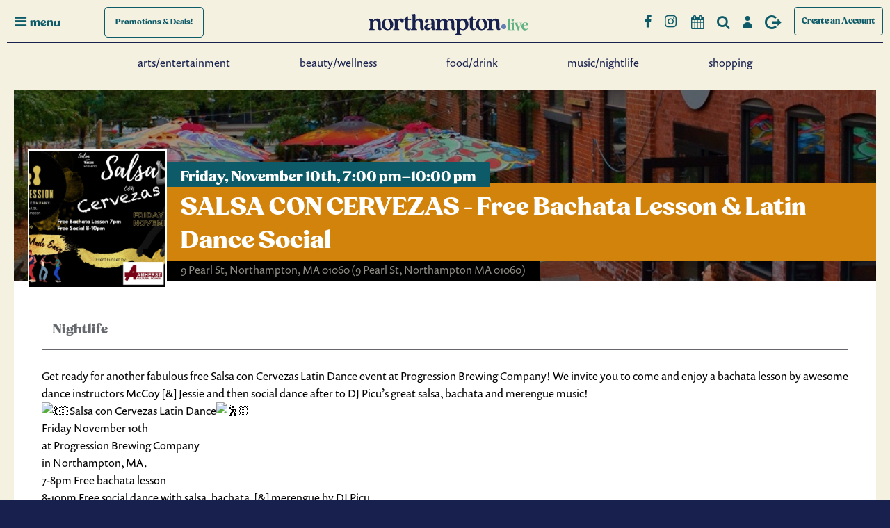

--- FILE ---
content_type: text/html; charset=UTF-8
request_url: https://northampton.live/events/salsa-con-cervezas-free-bachata-lesson-latin-dance-social
body_size: 11981
content:
<!DOCTYPE html>
<html data-color-scheme="noho" lang="en" class="disable-transitions">
<head>

    <!-- This forces IE Edge to remove IE Compatibility Settings -->
    <meta http-equiv="X-UA-Compatible" content="IE=edge">

            <meta charset="UTF-8">
    <title>Northampton MA Events - Find Out What&apos;s Happening and More</title>
    <base href="https://northampton.live/">

        <meta name="robots" content="index,follow">
    <meta name="description" content="">
    <meta name="generator" content="Contao Open Source CMS">
    
    <meta name="viewport" content="width=device-width,initial-scale=1.0">

    
    <meta name="viewport" content="width=device-width,initial-scale=1.0">
        <link rel="stylesheet" href="/assets/css/mobiscroll.jquery.min.css,select2.min.css,colorbox.min.css,photo...-22aab29a.css">        <link type="application/rss+xml" rel="alternate" href="https://northampton.live/share/full-feed.xml" title="Northampton.live Event Listings"><meta property="og:image" content="https://northampton.live/files/noho/assets/img/opengraph/northampton-live-og.jpg"><meta name="twitter:card" content="summary_large_image"><meta name="twitter:image" content="https://northampton.live/files/noho/assets/img/opengraph/northampton-live.jpg"><meta property="og:locale" content="en_US"><meta property="og:url" content="https://northampton.live/events/salsa-con-cervezas-free-bachata-lesson-latin-dance-social"><link rel="stylesheet" href="/assets/css/2c6e18bfd9ba.css?v=1769434224">
    <!-- Google Tag Manager -->
    <script>(function(w,d,s,l,i){w[l]=w[l]||[];w[l].push({'gtm.start':
                new Date().getTime(),event:'gtm.js'});var f=d.getElementsByTagName(s)[0],
            j=d.createElement(s),dl=l!='dataLayer'?'&l='+l:'';j.async=true;j.src=
            'https://www.googletagmanager.com/gtm.js?id='+i+dl;f.parentNode.insertBefore(j,f);
        })(window,document,'script','dataLayer','GTM-KBM63PW');</script>
    <!-- End Google Tag Manager -->


    <!-- Lucky Orange -->
    <script>
		window.__lo_site_id = 157209;

		(function() {
			var wa = document.createElement('script'); wa.type = 'text/javascript'; wa.async = true;
			wa.src = 'https://d10lpsik1i8c69.cloudfront.net/w.js';
			var s = document.getElementsByTagName('script')[0]; s.parentNode.insertBefore(wa, s);
		})();
    </script>
    <!-- End Lucky Orange -->

<link rel="stylesheet" href="https://use.typekit.net/bpe5htb.css">
<script src="https://kit.fontawesome.com/0218b1017d.js" crossorigin="anonymous"></script>

    
</head>
<body id="vee-body" class="insidePage listers"  data-vee-lightbox="{&quot;animationEffect&quot;:&quot;zoom&quot;,&quot;animationDuration&quot;:500,&quot;transitionEffect&quot;:&quot;fade&quot;,&quot;transitionDuration&quot;:366}" itemscope itemtype="http://schema.org/WebPage">


  
    <div id="offcanvas">
        <div class="inside">
            
<div id="offCanvas2020" class="node_wrapper ">
    
<div class="overlay overlay-genie" data-steps="m 701.56545,809.01175 35.16718,0 0,19.68384 -35.16718,0 z;m 698.9986,728.03569 41.23353,0 -3.41953,77.8735 -34.98557,0 z;m 687.08153,513.78234 53.1506,0 C 738.0505,683.9161 737.86917,503.34193 737.27015,806 l -35.90067,0 c -7.82727,-276.34892 -2.06916,-72.79261 -14.28795,-292.21766 z;m 403.87105,257.94772 566.31246,2.93091 C 923.38284,513.78233 738.73561,372.23931 737.27015,806 l -35.90067,0 C 701.32034,404.49318 455.17312,480.07689 403.87105,257.94772 z;M 51.871052,165.94772 1362.1835,168.87863 C 1171.3828,653.78233 738.73561,372.23931 737.27015,806 l -35.90067,0 C 701.32034,404.49318 31.173122,513.78234 51.871052,165.94772 z;m 52,26 1364,4 c -12.8007,666.9037 -273.2644,483.78234 -322.7299,776 l -633.90062,0 C 359.32034,432.49318 -6.6979288,733.83462 52,26 z;m 0,0 1439.999975,0 0,805.99999 -1439.999975,0 z">
<svg xmlns="http://www.w3.org/2000/svg" width="100%" height="100%" viewBox="0 0 1440 806" preserveAspectRatio="none">
	<path class="overlay-path" d="m 701.56545,809.01175 35.16718,0 0,19.68384 -35.16718,0 z"/>
</svg>
	<button type="button" class="overlay-close">Close</button>
<nav>
<!-- indexer::stop -->
<nav class="mod_navigation block" id="offcanvasNav">

  
  <a href="/events/salsa-con-cervezas-free-bachata-lesson-latin-dance-social#skipNavigation9" class="invisible">Skip navigation</a>

  
<ul class="level_1">
            <li><a href="/arts-entertainment" title="Live Music Northampton MA - Theater, Concerts, Dance Performances - Comedy Shows Western Mass - Karaoke Nights">Arts/Entertainment</a></li>
                <li><a href="/beauty-wellness" title="Beauty and Wellness Northampton MA - Western MA Spas | northampton.live">Beauty/Wellness</a></li>
                <li><a href="/food-drink" title="Restaurants Northampton MA - Bars Northampton Mass | northampton.live">Food/Drink</a></li>
                <li><a href="/music-nightlife" title="Live Music Northampton MA - Dancing, Karaoke, Theater - Comedy Shows Western MA | northampton.live">Music/Nightlife</a></li>
                <li><a href="/shopping" title="Shopping Northampton MA - Western MA Retail Shops | northampton.live">Shopping</a></li>
                <li><a href="/all-promotions" title="Promos/Deals">Promos/Deals</a></li>
      </ul>

  <span id="skipNavigation9" class="invisible"></span>

</nav>
<!-- indexer::continue -->
<div class="ce_genstart" id="offCanvasCategories">
<!-- indexer::stop -->
<div class="mod_nohocategorynav block">

            <h4 class="headline">Restaurants</h4>


    <div class="inner">
        <ul class="categoryNavUl">
                        <li class="categoryNavLi categoryNavItem categoryNavItem-american">

                                <a href="/food-drink/types/american" title="American">
                
                <span class="categoryNavName">American</span>

                                </a>
                            </li>
                        <li class="categoryNavLi categoryNavItem categoryNavItem-asian-indian">

                                <a href="/food-drink/types/asian-indian" title="Asian/Indian">
                
                <span class="categoryNavName">Asian/Indian</span>

                                </a>
                            </li>
                        <li class="categoryNavLi categoryNavItem categoryNavItem-bars-cocktails">

                                <a href="/food-drink/types/bars-cocktails" title="Bars/Cocktails">
                
                <span class="categoryNavName">Bars/Cocktails</span>

                                </a>
                            </li>
                        <li class="categoryNavLi categoryNavItem categoryNavItem-breakfast-brunch">

                                <a href="/food-drink/types/breakfast-brunch" title="Breakfast/Brunch">
                
                <span class="categoryNavName">Breakfast/Brunch</span>

                                </a>
                            </li>
                        <li class="categoryNavLi categoryNavItem categoryNavItem-breweries">

                                <a href="/food-drink/types/breweries" title="Breweries">
                
                <span class="categoryNavName">Breweries</span>

                                </a>
                            </li>
                        <li class="categoryNavLi categoryNavItem categoryNavItem-cafes-bakeries">

                                <a href="/food-drink/types/cafes-bakeries" title="Cafés/Bakeries">
                
                <span class="categoryNavName">Cafés/Bakeries</span>

                                </a>
                            </li>
                        <li class="categoryNavLi categoryNavItem categoryNavItem-desserts">

                                <a href="/food-drink/types/desserts" title="Desserts">
                
                <span class="categoryNavName">Desserts</span>

                                </a>
                            </li>
                        <li class="categoryNavLi categoryNavItem categoryNavItem-italian-pizza">

                                <a href="/food-drink/types/italian-pizza" title="Italian/Pizza">
                
                <span class="categoryNavName">Italian/Pizza</span>

                                </a>
                            </li>
                        <li class="categoryNavLi categoryNavItem categoryNavItem-locally-sourced">

                                <a href="/food-drink/types/locally-sourced" title="Locally Sourced">
                
                <span class="categoryNavName">Locally Sourced</span>

                                </a>
                            </li>
                        <li class="categoryNavLi categoryNavItem categoryNavItem-mexican">

                                <a href="/food-drink/types/mexican" title="Mexican">
                
                <span class="categoryNavName">Mexican</span>

                                </a>
                            </li>
                        <li class="categoryNavLi categoryNavItem categoryNavItem-more">

                                <a href="/food-drink/types/more" title="More">
                
                <span class="categoryNavName">More</span>

                                </a>
                            </li>
                        <li class="categoryNavLi categoryNavItem categoryNavItem-specialty">

                                <a href="/food-drink/types/specialty" title="Specialty">
                
                <span class="categoryNavName">Specialty</span>

                                </a>
                            </li>
                        <li class="categoryNavLi categoryNavItem categoryNavItem-vegan-friendly">

                                <a href="/food-drink/types/vegan-friendly" title="Vegan-friendly">
                
                <span class="categoryNavName">Vegan-friendly</span>

                                </a>
                            </li>
                        <li class="categoryNavLi categoryNavItem categoryNavItem-vegetarian">

                                <a href="/food-drink/types/vegetarian" title="Vegetarian-friendly">
                
                <span class="categoryNavName">Vegetarian-friendly</span>

                                </a>
                            </li>
                    </ul>
    </div>


</div>
<!-- indexer::continue -->

<!-- indexer::stop -->
<div class="mod_nohocategorynav block">

            <h4 class="headline">Retail</h4>


    <div class="inner">
        <ul class="categoryNavUl">
                        <li class="categoryNavLi categoryNavItem categoryNavItem-books">

                                <a href="/shopping/types/books" title="Books">
                
                <span class="categoryNavName">Books</span>

                                </a>
                            </li>
                        <li class="categoryNavLi categoryNavItem categoryNavItem-clothing">

                                <a href="/shopping/types/clothing" title="Clothing">
                
                <span class="categoryNavName">Clothing</span>

                                </a>
                            </li>
                        <li class="categoryNavLi categoryNavItem categoryNavItem-cosmetics-body-care">

                                <a href="/shopping/types/cosmetics-body-care" title="Cosmetics &amp; Body Care">
                
                <span class="categoryNavName">Cosmetics & Body Care</span>

                                </a>
                            </li>
                        <li class="categoryNavLi categoryNavItem categoryNavItem-electronics">

                                <a href="/shopping/types/electronics" title="Electronics">
                
                <span class="categoryNavName">Electronics</span>

                                </a>
                            </li>
                        <li class="categoryNavLi categoryNavItem categoryNavItem-footwear">

                                <a href="/shopping/types/footwear" title="Footwear">
                
                <span class="categoryNavName">Footwear</span>

                                </a>
                            </li>
                        <li class="categoryNavLi categoryNavItem categoryNavItem-furniture-home-decor">

                                <a href="/shopping/types/furniture-home-decor" title="Furniture &amp; Home Decor">
                
                <span class="categoryNavName">Furniture & Home Decor</span>

                                </a>
                            </li>
                        <li class="categoryNavLi categoryNavItem categoryNavItem-gifts">

                                <a href="/shopping/types/gifts" title="Gifts">
                
                <span class="categoryNavName">Gifts</span>

                                </a>
                            </li>
                        <li class="categoryNavLi categoryNavItem categoryNavItem-groceries-food">

                                <a href="/shopping/types/groceries-food" title="Groceries &amp; Food">
                
                <span class="categoryNavName">Groceries & Food</span>

                                </a>
                            </li>
                        <li class="categoryNavLi categoryNavItem categoryNavItem-jewelry">

                                <a href="/shopping/types/jewelry" title="Jewelry">
                
                <span class="categoryNavName">Jewelry</span>

                                </a>
                            </li>
                        <li class="categoryNavLi categoryNavItem categoryNavItem-music-41">

                                <a href="/shopping/types/music-41" title="Music/Instruments">
                
                <span class="categoryNavName">Music/Instruments</span>

                                </a>
                            </li>
                        <li class="categoryNavLi categoryNavItem categoryNavItem-pets">

                                <a href="/shopping/types/pets" title="Pets">
                
                <span class="categoryNavName">Pets</span>

                                </a>
                            </li>
                        <li class="categoryNavLi categoryNavItem categoryNavItem-sports-outdoor">

                                <a href="/shopping/types/sports-outdoor" title="Sports &amp; Outdoor">
                
                <span class="categoryNavName">Sports & Outdoor</span>

                                </a>
                            </li>
                        <li class="categoryNavLi categoryNavItem categoryNavItem-stationery-hobby">

                                <a href="/shopping/types/stationery-hobby" title="Stationery &amp; Hobby">
                
                <span class="categoryNavName">Stationery & Hobby</span>

                                </a>
                            </li>
                        <li class="categoryNavLi categoryNavItem categoryNavItem-toys-kids">

                                <a href="/shopping/types/toys-kids" title="Toys &amp; Kids">
                
                <span class="categoryNavName">Toys & Kids</span>

                                </a>
                            </li>
                    </ul>
    </div>


</div>
<!-- indexer::continue -->
</div>
<div class="ce_genstart" id="offCanvasOtherTop">
<div class="ce_hyperlink otherLink block">

        

          <a href="/calendar" class="hyperlink_txt" title="Full Event Calendar">Full Event Calendar</a>
      

</div>

<div class="ce_hyperlink otherLink block">

        

          <a href="/content" class="hyperlink_txt" title="Interviews with Local Businesses">Interviews with Local Businesses</a>
      

</div>

<div class="ce_hyperlink otherLink block">

        

          <a href="/search" class="hyperlink_txt" title="Search">Search</a>
      

</div>
</div>
<div class="ce_genstart" id="offCanvasOtherBottom">
<div class="ce_hyperlink otherLink block">

        

          <a href="/login" class="hyperlink_txt" title="Login/Sign up">Login/Sign up</a>
      

</div>

<div class="ce_hyperlink otherLink block">

        

          <a href="/site-map" class="hyperlink_txt" title="Other pages">Other pages</a>
      

</div>

<div class="otherLink">
	<p>Sign up for our Newsletter:</p>
</div>
<!-- indexer::stop -->
<div class="mod_form newsletterSignup block">

  
      <form method="post" enctype="application/x-www-form-urlencoded" id="newsletterSignup" novalidate>
  <div class="formbody">
              <input type="hidden" name="FORM_SUBMIT" value="auto_form_11">
      <input type="hidden" name="REQUEST_TOKEN" value="9dc40e7a4a2cfede00db56469392.W3KnasXOq8CC2la8t-aVWwmDM1bWw9iVcfFK3nqlWRk.NjmQIIqr_YWz4hv32pPdFVGzRWbkoYrRSZIopBvAIUFrIN0o9ICbheaSAw">
              
<input type="hidden" name="form_date" value="01-26-2026">
    
<div class="widget widget-explanation explanation">
  <h2>Sign up for our newsletter</h2></div>

<div class="widget widget-text mandatory">
    
    
  <input type="email" name="email" id="ctrl_86" class="text mandatory" value="" required placeholder="Email Address">
</div>

<div class="widget widget-captcha mandatory">
    
    
  <input type="text" name="captcha_237" id="ctrl_237" class="captcha mandatory" value="" aria-describedby="captcha_text_237" maxlength="2" required>
  <span id="captcha_text_237" class="captcha_text">&#80;&#x6C;&#101;&#x61;&#115;&#x65;&#32;&#x61;&#100;&#x64;&#32;&#x32;&#32;&#x61;&#110;&#x64;&#32;&#x32;&#46;</span>
  <input type="hidden" name="captcha_237_hash" value="">

      <div style="display:none">
      <label for="ctrl_237_hp">Do not fill in this field</label>
      <input type="text" name="captcha_237_name" id="ctrl_237_hp" value="">
    </div>
          <script src="/_contao/captcha/en" data-id="237" data-name="captcha_237" async></script>
      
</div>

<div class="widget widget-submit">
    
        <button type="submit" id="ctrl_87" class="submit">Submit</button>
  </div>
  </div>
</form>
  
</div>
<!-- indexer::continue -->

  <script>
    document.currentScript.previousElementSibling.querySelector('form')?.addEventListener('submit', e => {
      // Prevent double form submission
      if (e.submitter) {
        setTimeout(() => e.submitter.disabled = true);
        setTimeout(() => e.submitter.disabled = false, 30000);
      }
    });
  </script>
</div>

</nav>
</div></div>
        </div>
    </div>

<div id="wrapper">

                <header id="header">
            <div class="inside">
                

<div id="hamburger"><i class="icon-menu"></i><span class="menuText">menu</span></div>
<div id="promoButton">
	<a href="/all-promotions"><span class="content">Promotions <span class="extra">& Deals!</span></span></a>
</div><div class="ce_genstart" id="logo">
<div class="logoWrapper">
<div id="logoNorthampton">
<a href="/">

<svg version="1.1" id="Layer_1" xmlns="http://www.w3.org/2000/svg" xmlns:xlink="http://www.w3.org/1999/xlink" x="0px" y="0px"
	 viewBox="0 0 260.7 33.5" style="enable-background:new 0 0 260.7 33.5;" xml:space="preserve">
<style type="text/css">
	.st0{fill:#1B214D;}
	.st1{fill:#62B284;}
	.st2{fill:#637FB3;}
</style>
<g>
	<path class="st0" d="M15,22.5v-7.2c0-2.7-1.3-4.8-3.8-4.8c-2.5,0-3.9,2.1-3.9,4.8v6.9c0,1.8,0.7,2.4,2.5,2.5V26H0v-1.2
		c1.9-0.2,2.5-0.7,2.5-2.5v-10c0-1.8-0.8-2.3-2.5-2.1V8.8l5.5-1C6.7,7.6,7.3,8.1,7.3,9c0,1.4,0.6,1.8,1.1,1.2c0.8-1,2.3-2.6,5.5-2.6
		c2.9,0,5.9,1.4,5.9,6.8v8.1c0,1.3,0.7,1.9,1.8,1.5v0.7c-0.5,1-1.8,1.4-3,1.4C16.5,26.2,15,25.1,15,22.5z"/>
	<path class="st0" d="M21.4,16.9c0-6.1,4.6-9.2,9.5-9.2c4.9,0,9.5,3.2,9.5,9.3c0,6.1-4.6,9.2-9.5,9.2C26,26.2,21.4,23,21.4,16.9z
		 M31.7,24.7c2.1,0,3.6-1.8,3.6-6.1c0-5-2-9.4-5.2-9.4c-2.1,0-3.6,1.8-3.6,6.1C26.5,20.3,28.6,24.7,31.7,24.7z"/>
	<path class="st0" d="M42.7,22.2v-10c0-1.8-0.8-2.3-2.5-2.1V8.8l5.5-1c1.1-0.2,1.7,0.3,1.7,1.2v0.8c0,0.7,0.6,0.8,1.1,0.2
		c0.9-1,2.3-2.5,4.8-2.5c2.6,0,4.1,1.7,4.1,3.6c0,1.7-1.1,2.9-2.9,2.9c-3.3,0-1-4-3.6-4c-1.9,0-3.4,2.1-3.4,7.2v4.8
		c0,1.8,0.7,2.4,2.7,2.5V26h-10v-1.2C42.1,24.6,42.7,24,42.7,22.2z"/>
	<path class="st0" d="M59.5,20.8v-9.7c0-1.2-0.3-1.5-1.1-1.5h-1.8V8.6c2.8-0.8,4.3-2.2,5.5-4.3c0.2-0.4,0.5-0.5,0.9-0.5h0.6
		c0.4,0,0.7,0.3,0.7,0.7l0,2.6c0,0.8,0.4,1.1,2.3,1.1h2.8v1.8l-2.8-0.2c-1.9-0.1-2.3,0.2-2.3,1.5v9.3c0,2.3,0.3,3.7,2.3,3.7
		c0.7,0,1.5-0.2,2.1-0.7c0.5,0.6,0.6,1,0.2,1.3c-0.8,0.8-2.2,1.3-4,1.3C61.6,26.2,59.5,24.4,59.5,20.8z"/>
	<path class="st0" d="M84.2,22.5v-7.2c0-2.7-1.3-4.8-3.8-4.8c-2.5,0-3.9,2.1-3.9,4.8v6.9c0,1.8,0.7,2.4,2.5,2.5V26h-9.8v-1.2
		c1.9-0.2,2.5-0.7,2.5-2.5V4.4c0-1.8-0.8-2.3-2.5-2.1V1.1l5.5-1c1.1-0.2,1.7,0.3,1.7,1.4V9c0,1.4,0.6,1.8,1.1,1.2
		c0.8-1,2.3-2.6,5.5-2.6c2.9,0,5.9,1.4,5.9,6.8v8.1c0,1.3,0.7,1.9,1.8,1.5v0.7c-0.5,1-1.8,1.4-3,1.4C85.7,26.2,84.2,25.1,84.2,22.5z
		"/>
	<path class="st0" d="M90.9,21.8c0-3.2,2.7-5.2,10.4-6.3c1.1-0.2,1.4-0.4,1.4-1.5v-0.6c0-2.9-0.9-4.3-3.2-4.3
		c-4.5,0-1.1,5.3-5.2,5.3c-1.6,0-2.3-1-2.3-2.3c0-3.1,4.3-4.4,8.7-4.4c4.7,0,6.8,1.7,6.8,7.2v7.6c0,1.3,0.5,1.9,1.6,1.5v0.7
		c-0.5,1-1.7,1.4-2.9,1.4c-2.2,0-3.3-1.3-3.4-2.7c0-0.5-0.4-0.6-0.7-0.1c-1.1,1.4-3.2,2.9-6,2.9C93.4,26.2,90.9,24.9,90.9,21.8z
		 M98.6,23.6c2.4,0,4.2-1.9,4.2-4.4v-1c0-0.9-0.3-1.3-1.6-1.2c-4.4,0.4-5.4,2.4-5.4,3.9C95.8,22.3,96.6,23.6,98.6,23.6z"/>
	<path class="st0" d="M135.1,22.5v-7.2c0-2.8-1.1-4.8-3.3-4.8c-2.3,0-3.5,2.1-3.5,4.8v6.9c0,1.8,0.7,2.4,2.5,2.5V26h-9.7v-1.2
		c1.8-0.2,2.5-0.7,2.5-2.5v-6.9c0-2.8-1.1-4.8-3.3-4.8c-2.3,0-3.5,2.1-3.5,4.8v6.9c0,1.8,0.7,2.4,2.4,2.5V26h-9.7v-1.2
		c1.9-0.2,2.5-0.7,2.5-2.5v-10c0-1.8-0.8-2.3-2.5-2.1V8.8l5.5-1c1.1-0.2,1.7,0.3,1.7,1.2c0,1.4,0.6,1.7,1.1,1.2
		c0.9-1,2.3-2.6,5.2-2.6c1.5,0,3.4,0.5,4.5,2.3c0.5,0.8,1,1,1.5,0.4c1.3-1.5,2.8-2.6,5.3-2.6c2.8,0,5.5,1.4,5.5,7v7.9
		c0,1.3,0.7,1.9,1.8,1.5v0.7c-0.5,1-1.8,1.4-3,1.4C136.6,26.2,135.1,25.1,135.1,22.5z"/>
	<path class="st0" d="M144,29.8V12.2c0-1.8-0.8-2.3-2.5-2.1V8.8l5.5-1c1.1-0.2,1.7,0.3,1.7,1.3v0.4c0,0.6,0.4,0.8,0.9,0.3
		c0.8-0.8,2.7-2.1,5.4-2.1c4.2,0,7.9,3.3,7.9,9c0,6.2-4.3,9.5-8.7,9.5c-2.6,0-4-1.1-4.7-1.1c-0.6,0-0.8,0.5-0.8,1.9v2.9
		c0,1.7,0.7,2.3,2.7,2.5v1.2h-10v-1.2C143.4,32.1,144,31.6,144,29.8z M153.8,24.7c2.8,0,4.2-2.5,4.2-6.3c0-4.4-1.9-8-5.1-8
		c-1.8,0-4,1.1-4,5.4v3.1C148.8,23.4,151.7,24.7,153.8,24.7z"/>
	<path class="st0" d="M165.2,20.8v-9.7c0-1.2-0.3-1.5-1.1-1.5h-1.8V8.6c2.8-0.8,4.3-2.2,5.5-4.3c0.2-0.4,0.5-0.5,0.9-0.5h0.6
		c0.4,0,0.7,0.3,0.7,0.7l0,2.6c0,0.8,0.4,1.1,2.3,1.1h2.8v1.8l-2.8-0.2c-1.9-0.1-2.3,0.2-2.3,1.5v9.3c0,2.3,0.3,3.7,2.3,3.7
		c0.7,0,1.5-0.2,2.1-0.7c0.5,0.6,0.6,1,0.2,1.3c-0.8,0.8-2.2,1.3-4,1.3C167.3,26.2,165.2,24.4,165.2,20.8z"/>
	<path class="st0" d="M174.8,16.9c0-6.1,4.6-9.2,9.5-9.2c4.9,0,9.5,3.2,9.5,9.3c0,6.1-4.6,9.2-9.5,9.2
		C179.4,26.2,174.8,23,174.8,16.9z M185.1,24.7c2.1,0,3.6-1.8,3.6-6.1c0-5-2-9.4-5.2-9.4c-2.1,0-3.6,1.8-3.6,6.1
		C179.9,20.3,182,24.7,185.1,24.7z"/>
	<path class="st0" d="M208.6,22.5v-7.2c0-2.7-1.3-4.8-3.8-4.8c-2.5,0-3.9,2.1-3.9,4.8v6.9c0,1.8,0.7,2.4,2.5,2.5V26h-9.8v-1.2
		c1.9-0.2,2.5-0.7,2.5-2.5v-10c0-1.8-0.8-2.3-2.5-2.1V8.8l5.5-1c1.1-0.2,1.7,0.3,1.7,1.2c0,1.4,0.6,1.8,1.1,1.2
		c0.8-1,2.3-2.6,5.5-2.6c2.9,0,5.9,1.4,5.9,6.8v8.1c0,1.3,0.7,1.9,1.8,1.5v0.7c-0.5,1-1.8,1.4-3,1.4
		C210.1,26.2,208.6,25.1,208.6,22.5z"/>
</g>
<g>
	<path class="st1" d="M226.1,25.6l0.5,0c0.8-0.1,1-0.1,1-0.5V11c0-1.3-0.2-1.6-0.9-1.8l-0.8-0.3l0-0.3l4.9-1.3v17.8
		c0,0.2,0.2,0.3,1.2,0.4l0.4,0l0.1,0.4H226L226.1,25.6z"/>
	<path class="st1" d="M232.1,25.6l0.5,0c0.8-0.1,1.1-0.1,1.1-0.5v-7.4c0-1.7-0.2-1.9-1.2-2.2l-0.6-0.1l0-0.3l4.9-1.4v11.5
		c0,0.2,0.2,0.3,1.3,0.4l0.4,0l0.1,0.4h-6.6L232.1,25.6z M233.1,9.8c0-1,0.7-2,2-2c1.3,0,2,1,2,2c0,0.9-0.7,2-2,2
		C233.9,11.8,233.1,10.8,233.1,9.8z"/>
	<path class="st1" d="M239.2,16c-0.4-1.1-0.6-1.3-1.5-1.4l-0.5-0.1l-0.1-0.4h7l-0.1,0.4l-0.6,0.1c-0.9,0.1-1.1,0.4-0.8,1.2l2.8,7
		l2-5.3c0.9-2.3,0.6-2.7-0.9-2.9l-0.6-0.1l-0.1-0.4h5l-0.1,0.4l-0.5,0.1c-1.1,0.1-1.3,0.5-2.3,3.1l-3.4,8.7h-1.1L239.2,16z"/>
	<path class="st1" d="M249.4,20.3c0-3.8,2.8-6.7,6.5-6.7c3,0,4.7,1.8,4.7,4c0,0.2,0,0.5-0.1,0.8c0,0-7.1-0.1-7.7-0.1
		c-0.1,0.3-0.1,0.8-0.1,1c0,3,1.7,5.1,4.1,5.1c1.5,0,2.6-0.6,3.5-2l0.3,0.2c-1.1,2.5-2.9,3.9-5.5,3.9
		C251.8,26.5,249.4,23.9,249.4,20.3z M257.4,17.8c0-1.8-0.5-3.6-1.9-3.6c-1.3,0-2.5,1.4-2.7,3.6L257.4,17.8z"/>
</g>
<g>
	<path class="st2" d="M216.3,20.5c0-2.2,1.8-4.1,4.2-4.1c2.4,0,4.1,1.9,4.1,4.1c0,2.2-1.8,4.2-4.1,4.2
		C218.2,24.7,216.3,22.7,216.3,20.5z"/>
</g>
</svg>

</a>
</div>
</div></div>
<!-- indexer::stop --><div class="ce_genstart" id="navButtons">
<div id="followButtons">
	<a href="https://www.facebook.com/northamptonMAlive" target="_blank" title="Northampton.Live Facebook Page">
	<i class="addthis_follow_button icon-facebook-1" data-service="facebook" data-username="NorthamptonMAlive"></i>
	</a>
	<a href="https://www.instagram.com/northampton.live" target="_blank" title="Northampton.Live Facebook Page">
	<i class="addthis_follow_button icon-instagram" data-service="instagram" data-username="northampton.live"></i>
	</a>
</div>

<div class="ce_hyperlink navButtonLink"  id="calendarLink">
    <span class="pretext">Check Out the Full Calendar </span><a href="/calendar" class="hyperlink_txt" title="Full Calendar"><i class="block"><span>Full Calendar</span></i></a> <span class="posttext"></span>
</div>

<div class="ce_hyperlink navButtonLink"  id="searchLink">
<a href="/search" class="hyperlink_txt" title="Search"><i class="block"><span>Search</span></i></a>
</div>

<div class="ce_hyperlink navButtonLink"  id="loginLink">
<a href="/login" class="hyperlink_txt" title="Login"><i class="block"><span>Login</span></i></a>
</div>

<!-- indexer::stop -->
<div class="ce_hyperlink navButtonLink"  id="logoutLink">
<a href="/logout" class="hyperlink_txt" title="Logout"><i class="block"><span>Logout</span></i></a>
</div>
<!-- indexer::continue -->

<div class="ce_hyperlink block" id="submitEventLink">

        

          <a href="/account/profile" class="hyperlink_txt" title="Create an Account">Create an Account</a>
      

</div>
</div>
<!-- indexer::continue --><!-- indexer::stop --><div class="ce_genstart" id="menuItems">
<div class="ce_hyperlink menuLink block">

        

          <a href="/arts-entertainment" class="hyperlink_txt" title="Arts/Entertainment">Arts/Entertainment</a>
      

</div>

<div class="ce_hyperlink menuLink block">

        

          <a href="/beauty-wellness" class="hyperlink_txt" title="Beauty/Wellness">Beauty/Wellness</a>
      

</div>

<div class="ce_hyperlink menuLink block">

        

          <a href="/food-drink" class="hyperlink_txt" title="Food/Drink">Food/Drink</a>
      

</div>

<div class="ce_hyperlink menuLink block">

        

          <a href="/music-nightlife" class="hyperlink_txt" title="Music/Nightlife">Music/Nightlife</a>
      

</div>

<div class="ce_hyperlink menuLink last block">

        

          <a href="/shopping" class="hyperlink_txt" title="Shopping">Shopping</a>
      

</div>
</div>
<!-- indexer::continue -->            </div>
        </header>
        
    
        <div id="container">

                <main id="main" class="vee-layout-main" itemscope itemtype="http://schema.org/WebPageElement" itemprop="mainContentOfPage">
            <div class="inside vee-layout-main__inside">
                

  <div class="mod_article rhyme_article_266 block" id="article-266">
    
          
<div class="mod_nohoeventreader eventDetail block" id="eventReader">

        

<div class="event layout_teaser " itemscope itemtype="http://schema.org/Event">

	    <div class="header">

        <div class="inner_row">
            <div class="rel">
                                    <div class="imageInset">
                        
<figure class="image_container">
    
            
<picture>
                        <source srcset="/assets/images/v/395584048_358695073330779_6422692555351646401_n-xffje84xejdejjf.jpg" media="(min-width:0px)">
            
    <img src="/files/submissions/uploads/395584048_358695073330779_6422692555351646401_n.jpg" alt="395584048 358695073330779 6422692555351646401 N" loading="lazy" itemprop="image">

    </picture>
    
    
    </figure>
                    </div>
                
                <div class="info">
                    <p class="time"><time datetime="2023-11-10T19:00:00-05:00" itemprop="startDate">Friday,  November 10th, 7:00 pm–10:00 pm</time></p>
                    <h2 itemprop="name">SALSA CON CERVEZAS - Free Bachata Lesson & Latin Dance Social</h2>
                                            <p class="location" itemprop="location" itemscope itemtype="http://schema.org/Place">
                            <span itemprop="name">9 Pearl St, Northampton, MA 01060</span>
                                                            <span itemprop="address" itemscope itemtype="http://schema.org/PostalAddress">(9 Pearl St, Northampton MA 01060)</span>
                                <span class="invisible" itemprop="streetAddress">9 Pearl St</span>
                                <span class="invisible" itemprop="addressLocality">Northampton</span>
                                <span class="invisible" itemprop="postalCode">01060</span>
                                <span class="invisible" itemprop="addressRegion">MA</span>
                                <span class="invisible" itemprop="addressCountry">US</span>
                                                    </p>
                                    </div>
            </div>
        </div>

                    
<figure class="businessBg image_container">

    
        
<picture>
                        <source srcset="/assets/images/c/ProgressionPatio-42jg9csbpz1v135.jpeg" media="(min-width:641px) and (min-height:0px) and (max-height:768px)">
                                <source srcset="/assets/images/s/ProgressionPatio-23z29bey3yt8mpx.jpeg" media="(min-width:1201px)">
                                <source srcset="/assets/images/3/ProgressionPatio-8dy8crk2c83w4rh.jpeg" media="(min-width:961px) and (max-width:1200px)">
                                <source srcset="/assets/images/7/ProgressionPatio-jv3vnwg9x8y6rxv.jpeg" media="(min-width:769px) and (max-width:960px)">
                                <source srcset="/assets/images/h/ProgressionPatio-p7c3pmkpn7j45as.jpeg" media="(min-width:601px) and (max-width:768px)">
                                <source srcset="/assets/images/4/ProgressionPatio-466q7ya9p0jtk5m.jpeg" media="(min-width:481px) and (max-width:600px)">
                                <source srcset="/assets/images/3/ProgressionPatio-g49zgt1zbr05axp.jpeg" media="(min-width:0px) and (max-width:480px)">
            
    <img src="/files/memberDirectories/progressionbrewco/ProgressionPatio.jpeg" alt="ProgressionPatio" loading="lazy" itemprop="image">

    </picture>

        
    
</figure>

        
    </div>

    <div class="details">

        <div class="categories">
                            <span class="category nightlife">Nightlife</span>
                                    </div>

        <div class="specifics">
            
                                            </div>

        <div class="ce_text block" itemprop="description">
            <div class="xdj266r x11i5rnm xat24cr x1mh8g0r x1vvkbs">Get ready for another fabulous free Salsa con Cervezas Latin Dance event at Progression Brewing Company! We invite you to come and enjoy a bachata lesson by awesome dance instructors McCoy [&] Jessie and then social dance after to DJ Picu’s great salsa, bachata and merengue music!</div>
<div class="x11i5rnm xat24cr x1mh8g0r x1vvkbs xtlvy1s"><span class="x3nfvp2 x1j61x8r x1fcty0u xdj266r xhhsvwb xat24cr xgzva0m xxymvpz xlup9mm x1kky2od"><img class="xz74otr" src="https://static.xx.fbcdn.net/images/emoji.php/v9/t61/2/16/1f483_1f3fb.png" alt="💃🏻" width="16" height="16"></span>Salsa con Cervezas Latin Dance<span class="x3nfvp2 x1j61x8r x1fcty0u xdj266r xhhsvwb xat24cr xgzva0m xxymvpz xlup9mm x1kky2od"><img class="xz74otr" src="https://static.xx.fbcdn.net/images/emoji.php/v9/t31/2/16/1f57a_1f3fb.png" alt="🕺🏻" width="16" height="16"></span><br>Friday November 10th<br>at Progression Brewing Company<br>in Northampton, MA.<br>7-8pm Free bachata lesson<br>8-10pm Free social dance with salsa, bachata, [&] merengue by DJ Picu.<br>Funded by the Amherst Cultural Council [&] Mass Cultural Council.</div>                        
<div class="ce_gallery block">

        

  
<ul class="cols_4" itemscope itemtype="http://schema.org/ImageGallery">
                    <li class="0 ">
          <figure class="image_container">
                          

    <img src="/files/submissions/uploads/395584048_358695073330779_6422692555351646401_n.jpg" width="1640" height="924" alt="395584048 358695073330779 6422692555351646401 N" itemprop="image">

                                  </figure>
        </li>
                                          </ul>
  

</div>
                    </div>
    </div>

</div>



<!-- indexer::stop -->
<p class="back"><a href="" title=""></a></p>
<!-- indexer::continue -->


</div>
    
      </div>

            </div>
                    </main>
        
                        
                        
    </div>
    
    
                <footer id="footer" class="vee-layout-footer" itemscope itemtype="http://schema.org/WPFooter">
            <div class="inside vee-layout-footer__inside">
                

<!-- indexer::stop -->
<nav class="mod_customnav block" id="footerNav1">

  
  <a href="/events/salsa-con-cervezas-free-bachata-lesson-latin-dance-social#skipNavigation121" class="invisible">Skip navigation</a>

  
<ul class="level_1">
            <li><a href="/login" title="Login">Login</a></li>
                <li><a href="/account/event-submission" title="Submit an Event - Northampton Mass">Submit an Event</a></li>
                <li><a href="/arts-entertainment" title="Arts &amp; Entertainment Northampton Mass - Rock Shows, Comedy, Theater">Arts & Entertainment</a></li>
                <li><a href="/beauty-wellness" title="Beauty &amp; Wellness">Beauty & Wellness</a></li>
                <li><a href="/food-drink" title="Food &amp; Drink">Food & Drink</a></li>
                <li><a href="/music-nightlife" title="Music &amp; Nightlife">Music & Nightlife</a></li>
                <li><a href="/shopping" title="Shopping Northampton Mass - Retail Therapy - Unique Gifts">Shopping & Retail</a></li>
      </ul>

  <span id="skipNavigation121" class="invisible"></span>

</nav>
<!-- indexer::continue -->

<!-- indexer::stop -->
<nav class="mod_customnav block" id="footerNav2">

  
  <a href="/events/salsa-con-cervezas-free-bachata-lesson-latin-dance-social#skipNavigation122" class="invisible">Skip navigation</a>

  
<ul class="level_1">
            <li><a href="/places-to-stay" title="Places to Stay in Northampton, MA | Hotels located in the Northampton MA area">Places to Stay</a></li>
                <li><a href="/where-to-park" title="Where to Park in Northampton, MA | Parking Lots in Northampton MA | Northampton MA Event Parking">Where to Park</a></li>
                <li><a href="/content" title="Northampton Mass Retail, Restaurants, Businesses, and Events - Blog">News & Articles</a></li>
                <li><a href="/privacy-policy" title="Privacy Policy for Northampton, MA northampton.live website">Privacy Policy</a></li>
                <li><a href="/contact" title="Contact">Contact</a></li>
      </ul>

  <span id="skipNavigation122" class="invisible"></span>

</nav>
<!-- indexer::continue -->
<div class="ce_genstart" id="footerLogos">
<div class="ce_image block" id="dnaLogo">

        

  
<figure class="image_container vee-image-hover">
            <a href="http://www.northamptondna.com/" target="_blank" rel="noreferrer noopener">
    
            

    <img src="/files/noho/assets/img/layout/DNA-NEW.jpg" width="265" height="97" alt="Downtown Northampton Association" itemprop="image">

    
            </a>
    
    </figure>


</div>

<div class="ce_image block" id="chamberLogo">

        

  
<figure class="image_container vee-image-hover">
            <a href="https://www.northamptonchamber.com/" target="_blank" rel="noreferrer noopener">
    
            

    <img src="/files/noho/assets/img/layout/chamber-NEW.jpg" width="265" height="97" alt="Greater Northampton Chamber of Commerce" itemprop="image">

    
            </a>
    
    </figure>


</div>
</div>

<div class="ce_text block" id="webDev">

        

      <p>Website designed, developed, and managed by <a href="https://rhyme.digital/" target="_blank" rel="noopener">Rhyme.Digital</a></p>  
  
  

</div>
            </div>
        </footer>
        
</div>


  
    <div id="global_content">
        <div class="inside">
            

<div id="spinner"><div class="lds-ring"><div></div><div></div><div></div><div></div></div></div>        </div>
    </div>

<script src="/assets/js/jquery.min.js-c31f118d.js"></script><script src="https://cdnjs.cloudflare.com/ajax/libs/history.js/1.8/native.history.min.js" integrity="sha512-LW9lY12yhdxezhOnfueR/bF7GdraV3ZCZpdTTUqrq6ifCsp4wmnlBbw8/qTjs+9jqLXZn+cBVYN9rlQz52UVkA==" crossorigin="anonymous"></script><script src="assets/app/js/vendor/modernizr.min.js"></script><script src="assets/app/js/vendor/snap-svg/dist/snap.svg-min.js"></script><script src="assets/app/js/vendor/mobiscroll/js/mobiscroll.jquery.min.js"></script><script src="assets/app/js/vendor/slideReveal/dist/jquery.slidereveal.min.js"></script><script src="assets/jquery-ui/js/jquery-ui.min.js"></script><script src="vendor/select2/select2/dist/js/select2.min.js"></script><script src="assets/app/js/rhyme.facebook.js"></script><script src="assets/app/js/noho.util.js"></script><script src="assets/app/js/noho.general.js"></script><script src="assets/app/js/noho.forms.js"></script><script src="assets/app/js/noho.paypal.js"></script><script src="assets/app/js/noho.menu.js"></script><script src="assets/app/js/noho.social.js"></script><script src="assets/app/js/noho.analytics.js"></script><div id="nohoModal" class="modal-mask invisible">
    <div class="modal">
        <div class="inner">
            <button class="closeButton" aria-label="Close" onclick="this.blur(); return Noho.General.closeDefaultModal();"></button>
            <div class="modal-body">
                <div class="content">
                </div>
            </div>
        </div>
    </div>
</div>
<script>
    jQuery(function($) {
        $(document).accordion({
            // Put custom options here
            heightStyle: 'content',
            header: '.toggler',
            collapsible: true,
            create: function(event, ui) {
                ui.header.addClass('active');
                $('.toggler').attr('tabindex', 0);
            },
            activate: function(event, ui) {
                ui.newHeader.addClass('active');
                ui.oldHeader.removeClass('active');
                $('.toggler').attr('tabindex', 0);
            }
        });
    });
</script>

<script src="/assets/colorbox/js/colorbox.min.js?v=1.6.4.2"></script>
<script>
  jQuery(function($) {
    $('a[data-lightbox]').map(function() {
      $(this).colorbox({
        // Put custom options here
        loop: false,
        rel: $(this).attr('data-lightbox'),
        maxWidth: '95%',
        maxHeight: '95%'
      });
    });
  });
</script>
<script src="system/modules/rhyme_photoswipe/vendor/photoswipe/4.1.0/dist/photoswipe.min.js"></script><script src="system/modules/rhyme_photoswipe/vendor/photoswipe/4.1.0/dist/photoswipe-ui-default.min.js"></script><script src="system/modules/rhyme_photoswipe/assets/js/rhyme.photoswipe.js"></script><img src="/_contao/check_cookies" width="1" height="1" class="invisible" alt aria-hidden="true" onload="this.parentNode.removeChild(this)"><script src="/_contao/request_token_script" async></script>
<script id="mcjs">!function(c,h,i,m,p){m=c.createElement(h),p=c.getElementsByTagName(h)[0],m.async=1,m.src=i,p.parentNode.insertBefore(m,p)}(document,"script","https://chimpstatic.com/mcjs-connected/js/users/bdb7b1da4163cd15f25cb1e14/074b05e08652c27111c35a48f.js");</script>
<script type="application/ld+json">
{
    "@context": "https:\/\/schema.org",
    "@graph": [
        {
            "@type": "WebPage"
        },
        {
            "@id": "#\/schema\/image\/8d9aebda-7e89-11ee-8fbc-f23c93e23b34",
            "@type": "ImageObject",
            "contentUrl": "\/files\/submissions\/uploads\/395584048_358695073330779_6422692555351646401_n.jpg"
        },
        {
            "@id": "#\/schema\/events\/17977",
            "@type": "Event",
            "endDate": "2023-11-10T22:00:00-05:00",
            "location": {
                "@type": "Place",
                "address": {
                    "@type": "PostalAddress",
                    "description": "9 Pearl St, Northampton MA 01060"
                },
                "name": "9 Pearl St, Northampton, MA 01060"
            },
            "name": "SALSA CON CERVEZAS - Free Bachata Lesson & Latin Dance Social",
            "startDate": "2023-11-10T19:00:00-05:00",
            "url": "https:\/\/northampton.live\/\/events\/salsa-con-cervezas-free-bachata-lesson-latin-dance-social"
        }
    ]
}
</script>
<script type="application/ld+json">
{
    "@context": "https:\/\/schema.contao.org",
    "@graph": [
        {
            "@type": "Page",
            "fePreview": false,
            "groups": [],
            "noSearch": false,
            "pageId": 106,
            "protected": false,
            "title": "Northampton MA Events - Find Out What's Happening and More"
        }
    ]
}
</script>
<!-- Google Tag Manager (noscript) -->
<noscript><iframe src="https://www.googletagmanager.com/ns.html?id=GTM-KBM63PW"
                  height="0" width="0" style="display:none;visibility:hidden"></iframe></noscript>
<!-- End Google Tag Manager (noscript) -->
</body>
</html>

--- FILE ---
content_type: application/javascript
request_url: https://northampton.live/assets/app/js/noho.analytics.js
body_size: 478
content:
/*
 * Copyright (C) 2019 Rhyme Digital, LLC.
 *
 * @link       https://rhyme.digital
 * @license    http://www.gnu.org/licenses/lgpl-3.0.html LGPL
 */


//Namespace
var Noho = window.Noho || {};

//Encapsulate
(function ($) {

    // Private
    var _blnInitialized             	= false,
        _gaTrackingID                   = 'UA-137404993-1'
    ;


    /**
     * Setup
     * @private
     */
    function _setup() {

        if (_blnInitialized) {
            return;
        }

        _blnInitialized = true;
    }

    /**
     * Track a virtual pageview (via AJAX)
     * See: https://developers.google.com/analytics/devguides/collection/analyticsjs/tracker-object-reference
     * @private
     */
    function _pageView(title, path) {
        try {
            var tracker = ga.getAll()[0];
            tracker.send( 'pageview', '/' + path, {title: title} );
        } catch(e){console.log(e)}
    }

    // Public

    Noho.Analytics = {

        /**
         * Initialization
         * @public
         */
        init: function() {
            _setup();
        },

        /**
         * Pageview tracking
         * @public
         */
        pageView: function(title, path) {
            //_pageView(title, path);
        }
    };

}(jQuery));
